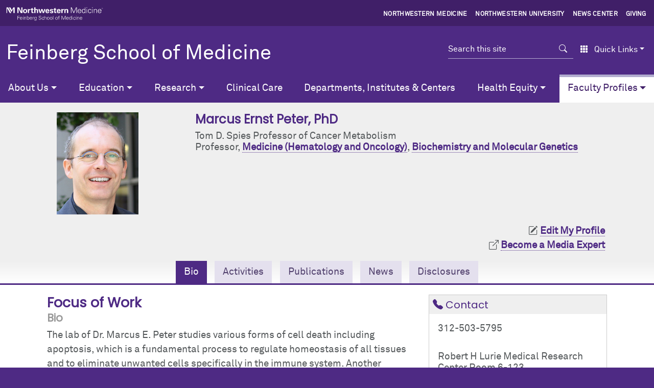

--- FILE ---
content_type: text/html; charset=UTF-8
request_url: https://www.feinberg.northwestern.edu/faculty-profiles/az/profile.html?xid=18809
body_size: 46261
content:
 <!doctype html> <html class="" lang="en">




    <head>
        <meta charset="utf-8"/>
        
<script>(function(w,d,s,l,i){w[l]=w[l]||[];w[l].push({'gtm.start':new Date().getTime(),event:'gtm.js'});var f=d.getElementsByTagName(s)[0],j=d.createElement(s),dl=l!='dataLayer'?'&l='+l:'';j.async=true;j.src='//www.googletagmanager.com/gtm.js?id='+i+dl;f.parentNode.insertBefore(j,f);})(window,document,'script','dataLayer','GTM-W596PF');</script>

        <meta content="width=device-width, initial-scale=1, shrink-to-fit=no" name="viewport"/>
        <meta content="IE=Edge" http-equiv="X-UA-Compatible"/>
        
        
        <meta content="41be6fff816977785ff0fc8502baee88" name="pageID"/>
        <meta content="Faculty Profile" property="og:title"/>
<meta content="" property="og:description"/>
<meta content="Faculty Profile" name="twitter:title"/>
<meta content="" name="twitter:description"/>

        <title>Faculty Profile    Faculty Profiles: Feinberg School of Medicine</title>
        <!-- BEGIN CSS_BASE -->                                            <link crossorigin="anonymous" href="https://cdn.jsdelivr.net/npm/bootstrap@5.2.3/dist/css/bootstrap.min.css" integrity="sha384-rbsA2VBKQhggwzxH7pPCaAqO46MgnOM80zW1RWuH61DGLwZJEdK2Kadq2F9CUG65" rel="stylesheet" type="text/css"/>
                            <link href="https://cdn.jsdelivr.net/npm/bootstrap-icons@1.11.3/font/bootstrap-icons.css" rel="stylesheet" type="text/css"/>
                            <link href="https://fonts.googleapis.com/css?family=Open+Sans:300,400,700" rel="stylesheet" type="text/css"/>
                            <link href="https://fonts.googleapis.com/css?family=Source+Sans+Pro:400" rel="stylesheet" type="text/css"/>
    
<!-- END CSS_BASE -->
        <!-- BEGIN CSS_COMMON --><link href="//deptcommon.fsm.northwestern.edu/_fw/v5/styles/landing-page.css" rel="stylesheet" type="text/css"/>
<link href="//deptcommon.fsm.northwestern.edu/_fw/v5/styles/faculty-profile-page.css" rel="stylesheet" type="text/css"/>
<link href="../styles/style.css" rel="stylesheet" type="text/css"/>
<!-- END CSS_COMMON -->
        <!-- BEGIN CSS_EXTRA -->        <link href="https://www.feinberg.northwestern.edu/scripts/mmenu-js/mmenu.css" rel="stylesheet" type="text/css"/>
          <link href="https://www.feinberg.northwestern.edu/styles/main-style.css" rel="stylesheet" type="text/css"/>
  <!-- END CSS_EXTRA -->
        <!-- BEGIN CSS_LOCAL -->        <link href="//deptcommon.fsm.northwestern.edu/_fw/styles/smoothness/v1.21.1/jquery-ui.min.css" rel="stylesheet" type="text/css"/>
          <link href="//deptcommon.fsm.northwestern.edu/_fw/styles/smoothness/v1.21.1/theme.css" rel="stylesheet" type="text/css"/>
  <!-- END CSS_LOCAL -->
        
 
<link rel='canonical' href='https://www.feinberg.northwestern.edu/faculty-profiles/az/profile.html?xid=18809'/>

<!-- START Favicon -->
<link href="//www.feinberg.northwestern.edu/favicons/apple-icon-57x57.png" rel="apple-touch-icon" sizes="57x57"/> 
<link href="//www.feinberg.northwestern.edu/favicons/apple-icon-60x60.png" rel="apple-touch-icon" sizes="60x60"/> 
<link href="//www.feinberg.northwestern.edu/favicons/apple-icon-72x72.png" rel="apple-touch-icon" sizes="72x72"/> 
<link href="//www.feinberg.northwestern.edu/favicons/apple-icon-76x76.png" rel="apple-touch-icon" sizes="76x76"/> 
<link href="//www.feinberg.northwestern.edu/favicons/apple-icon-114x114.png" rel="apple-touch-icon" sizes="114x114"/> 
<link href="//www.feinberg.northwestern.edu/favicons/apple-icon-120x120.png" rel="apple-touch-icon" sizes="120x120"/> 
<link href="//www.feinberg.northwestern.edu/favicons/apple-icon-144x144.png" rel="apple-touch-icon" sizes="144x144"/> 
<link href="//www.feinberg.northwestern.edu/favicons/apple-icon-152x152.png" rel="apple-touch-icon" sizes="152x152"/> 
<link href="//www.feinberg.northwestern.edu/favicons/apple-icon-180x180.png" rel="apple-touch-icon" sizes="180x180"/> 
<link href="//www.feinberg.northwestern.edu/favicons/favicon-32x32.png" rel="icon" sizes="32x32" type="image/png"/> 
<link href="//www.feinberg.northwestern.edu/favicons/android-icon-192x192.png" rel="icon" sizes="192x192" type="image/png"/> 
<link href="//www.feinberg.northwestern.edu/favicons/favicon-96x96.png" rel="icon" sizes="96x96" type="image/png"/> 
<link href="//www.feinberg.northwestern.edu/favicons/favicon-16x16.png" rel="icon" sizes="16x16" type="image/png"/> 
<link href="//www.feinberg.northwestern.edu/favicons/manifest.json" rel="manifest"/> 
<meta content="#61458c" name="msapplication-TileColor"/> 
<meta content="//www.feinberg.northwestern.edu/favicons/ms-icon-144x144.png" name="msapplication-TileImage"/> 
<meta content="#61468b" name="theme-color"/>
<!-- END Favicon -->


<!-- BEGIN AIMXR CODE SNIPPET -->

<script>
(function(w,d,s,m,n,t){
    w[m]=w[m]||{init:function(){(w[m].q=w[m].q||[]).push(arguments);},ready:function(c){if('function'!=typeof c){return;}(w[m].c=w[m].c||[]).push(c);c=w[m].c;
    n.onload=n.onreadystatechange=function(){if(!n.readyState||/loaded|complete/.test(n.readyState)){n.onload=n.onreadystatechange=null;
    if(t.parentNode&&n.parentNode){t.parentNode.removeChild(n);}while(c.length){(c.shift())();}}};}},w[m].d=1*new Date();n=d.createElement(s);t=d.getElementsByTagName(s)[0];
    n.async=1;n.src='https://www.medtargetsystem.com/javascript/beacon.js?'+
    Date.now().toString();n.setAttribute("data-aim",m);t.parentNode.insertBefore(n,t);
})(window,document,'script','AIM_203');
AIM_203.init('203-8818-D3E2C6BF');

AIM_203.ready(function(){
    AIM_203.ondetect(function(json){
        console.log('AIM_203.ondetect:', json);
    });
});
</script>


    </head>
    <body id="top">
      
<noscript><iframe src="//www.googletagmanager.com/ns.html?id=GTM-W596PF" height="0" width="0" style="display:none;visibility:hidden"></iframe></noscript>

      <div id="page">
        <a class="visually-hidden" href="#main-content">Skip to main content</a>
        <header class="bg-fsm pe-3 pe-lg-0 align-items-start justify-content-between d-flex" id="header">
            <div class="headerWrapper col-11 col-lg-12">
                
                
<div class="">
    <div class="top-header">
        <div class="navbar-brand d-none d-lg-block pt-lg-3 max-w-1440" id="globalLinks">
<div class="container"><a data-ga-region="banner-link-NMlogo-FSM" href="https://www.feinberg.northwestern.edu" id="FSMLogo" onclick="dataLayer.push({'event':'banner-link', 'linkURL':'www.feinberg.northwestern.edu'});"> <img alt="Feinberg School of Medicine" src="https://deptcommon.fsm.northwestern.edu/_fw/v4.0/images/Feinberg-linear-white-240.svg"/> </a>
<div class="otherLinks"><a data-ga-region="banner-link-NM" href="https://www.nm.org" onclick="dataLayer.push({'event':'banner-link', 'linkURL':'www.nm.org'});">Northwestern Medicine</a> <a data-ga-region="banner-link-NU" href="https://www.northwestern.edu" onclick="dataLayer.push({'event':'banner-link', 'linkURL':'northwestern.edu'});">Northwestern University</a> <a data-ga-region="banner-link-News-Center" href="https://news.feinberg.northwestern.edu" onclick="ga('send', 'event', 'banner-link', 'Click', 'news-center');">News Center</a> <a data-ga-region="banner-link-Giving" href="https://www.feinberg.northwestern.edu/giving/index.html" onclick="ga('send', 'event', 'banner-link', 'Click', 'giving');">Giving</a></div>
</div>
</div>    
    </div>
    <div class="max-w-1440 position-relative row align-items-center">
        <div aria-level="1" class="container col-lg-7 col-xl-8" id="siteTitle" role="heading">
    		        <a class="w-100" data-ga-region="siteTitle" href="https://www.feinberg.northwestern.edu"><div class="d-lg-none d-block small" id="nuText">Northwestern University</div> Feinberg School of Medicine</a>
    	</div>
    	<div class="col-lg-5 col-xl-4 row">
    	    <form action="https://search.feinberg.northwestern.edu/search.php" class="form-inline siteSearch d-none d-lg-block col-lg-8" method="GET">
                <div class="input-group search-wrapper">
                    <input aria-label="Search this site" class="form-control p-0" id="q" name="q" placeholder="Search this site" type="search"/>
                    <div class="input-group-text search-btn border-0 p-0">
                        <button class="btn btn-secondary border-0 bg-transparent text-white" type="submit"><i class="bi bi-search"></i><span class="visually-hidden">Search</span></button>
                    </div>
                </div>
                <input id="filter" name="as_sitesearch" type="hidden" value="https://www.feinberg.northwestern.edu"/>
            </form>
                        
            <div class="quickLinksWrapper d-none d-lg-flex col-lg-2">
    <div class="dropdown">
        <button aria-expanded="false" class="btn background-purple-700 dropdown-toggle" data-bs-toggle="dropdown" id="quickLinksButton" type="button"><i class="bi bi-grid-3x3-gap-fill my-2 me-2"> </i>Quick Links</button>
        <ul aria-labelledby="quickLinksButton" class="dropdown-menu">
<li><a class="dropdown-item" data-ga-region="quick-links" href="https://www.feinberg.northwestern.edu/fao/">Faculty Affairs</a></li>
<li><a class="dropdown-item" data-ga-region="quick-links" href="https://www.feinberg.northwestern.edu/faculty-launchpad/">Faculty Launchpad</a></li>
<li><a class="dropdown-item" data-ga-region="quick-links" href="https://www.feinberg.northwestern.edu/finance/">Finance and Administration</a></li>
<li><a class="dropdown-item" data-ga-region="quick-links" href="https://galter.northwestern.edu/">Library</a></li>
<li><a class="dropdown-item" data-ga-region="quick-links" href="https://www.feinberg.northwestern.edu/policies/index.html">Policies</a></li>
<li><a class="dropdown-item" data-ga-region="quick-links" href="https://www.feinberg.northwestern.edu/sites/staff-engagement/">Staff Engagement</a></li>
        </ul>
    </div>
</div>
                	</div>
    </div>
</div>
 <!-- block would have an wysiwyg editor and dept-info block -->
            </div>
            <mm-burger class="mt-3" ease="elastic" fx="collapse" menu="mmenu" role="button" tabindex="0" title="Open the menu"> </mm-burger>
        </header>
        <!-- BEGIN TOP-NAV REGION -->


         <nav aria-label="main navigation menu" class="navbar navbar-expand-lg navbar-dark max-w-1440 px-lg-0 sticky-lg-top" role="navigation">
        <button aria-controls="navbarTopNav" aria-expanded="false" aria-label="Toggle navigation" class="navbar-toggler lines-button x" data-bs-target="#navbarTopNav" data-bs-toggle="collapse" type="button">
            <span class="lines"> </span>
        </button>
        <div class="collapse navbar-collapse pt-3 pt-lg-0 max-w-1440" id="navbarTopNav">
            <ul class="navbar-nav mr-auto w-100  justify-content-between">
                                          
                                                                                            <li class="nav-item dropdown">
                <a aria-expanded="false" aria-haspopup="true" class="nav-link px-3 px-lg-2 px-xl-3 dropdown-toggle" data-bs-toggle="dropdown" href="#" id="aboutusDropdown" role="button">About Us</a>                 <ul aria-labelledby="aboutusDropdown" class="dropdown-menu single">                    
                                        <li><a class="dropdown-item" data-ga-region="top-nav" href="https://www.feinberg.northwestern.edu/about/index.html">About Us Overview</a></li>
                                                                                                                                    <li><a class="dropdown-item " data-ga-region="top-nav" href="https://www.feinberg.northwestern.edu/about/dean/index.html">Dean's Administration</a></li>                                                                                                    <li><a class="dropdown-item " data-ga-region="top-nav" href="https://www.feinberg.northwestern.edu/about/notable/index.html">Notable Faculty &amp; Alumni</a></li>                                                                                                    <li><a class="dropdown-item " data-ga-region="top-nav" href="https://www.feinberg.northwestern.edu/about/history/index.html">Our History</a></li>                                                                                                    <li><a class="dropdown-item " data-ga-region="top-nav" href="https://www.feinberg.northwestern.edu/about/facts/index.html">Facts &amp; Figures</a></li>                                                        <li><a class="dropdown-item external-link" data-ga-region="top-nav" href="https://www.feinberg.northwestern.edu/sites/community-engagement/">Community Engagement</a></li>                                                                                                    <li><a class="dropdown-item " data-ga-region="top-nav" href="https://www.feinberg.northwestern.edu/about/prizes.html">Prizes</a></li>                                                                                                    <li><a class="dropdown-item " data-ga-region="top-nav" href="https://www.feinberg.northwestern.edu/about/events.html">Events</a></li>                                                                                                    <li><a class="dropdown-item " data-ga-region="top-nav" href="https://www.feinberg.northwestern.edu/about/contact-us/index.html">Contact Us</a></li>                            </ul>
            </li>
                
                                                                                            <li class="nav-item dropdown">
                <a aria-expanded="false" aria-haspopup="true" class="nav-link px-3 px-lg-2 px-xl-3 dropdown-toggle" data-bs-toggle="dropdown" href="#" id="educationDropdown" role="button">Education</a>                 <ul aria-labelledby="educationDropdown" class="dropdown-menu single">                    
                                        <li><a class="dropdown-item" data-ga-region="top-nav" href="https://www.feinberg.northwestern.edu/education.html">Education Overview</a></li>
                                                                                        <li><a class="dropdown-item external-link" data-ga-region="top-nav" href="https://www.feinberg.northwestern.edu/admissions/index.html">MD Admissions</a></li>                                                        <li><a class="dropdown-item external-link" data-ga-region="top-nav" href="https://www.feinberg.northwestern.edu/md-education/index.html">MD Program</a></li>                                                                                                    <li><a class="dropdown-item " data-ga-region="top-nav" href="https://www.feinberg.northwestern.edu/education-directory.html">Search All Programs</a></li>                            </ul>
            </li>
                
                                                                                            <li class="nav-item dropdown">
                <a aria-expanded="false" aria-haspopup="true" class="nav-link px-3 px-lg-2 px-xl-3 dropdown-toggle" data-bs-toggle="dropdown" href="#" id="researchDropdown" role="button">Research</a>                 <ul aria-labelledby="researchDropdown" class="dropdown-menu single">                    
                                        <li><a class="dropdown-item" data-ga-region="top-nav" href="https://www.feinberg.northwestern.edu/research/index.html">Research Overview</a></li>
                                                                                                                                    <li><a class="dropdown-item " data-ga-region="top-nav" href="https://www.feinberg.northwestern.edu/research/about/index.html">About Us</a></li>                                                                                                    <li><a class="dropdown-item " data-ga-region="top-nav" href="https://www.feinberg.northwestern.edu/research/clinical-trials/index.html">Clinical Trials</a></li>                                                                                                    <li><a class="dropdown-item " data-ga-region="top-nav" href="https://www.feinberg.northwestern.edu/research/publications/index.html">Publications</a></li>                                                                                                    <li><a class="dropdown-item " data-ga-region="top-nav" href="https://www.feinberg.northwestern.edu/research/training/index.html">Training</a></li>                                                                                                    <li><a class="dropdown-item " data-ga-region="top-nav" href="https://www.feinberg.northwestern.edu/research/cores/index.html">Cores</a></li>                                                                                                    <li><a class="dropdown-item " data-ga-region="top-nav" href="https://www.feinberg.northwestern.edu/research/events/index.html">Events</a></li>                                                                                                    <li><a class="dropdown-item " data-ga-region="top-nav" href="https://www.feinberg.northwestern.edu/research/podcast/index.html">Podcast</a></li>                                                                                                    <li><a class="dropdown-item " data-ga-region="top-nav" href="https://www.feinberg.northwestern.edu/research/research-tools/index.html">Research Tools</a></li>                            </ul>
            </li>
                
                                                                    <li class="nav-item "><a class="nav-link px-3 px-lg-2 px-xl-3" data-ga-region="top-nav" href="https://www.feinberg.northwestern.edu/clinical-care.html">Clinical Care</a></li>                
                                                                    <li class="nav-item "><a class="nav-link px-3 px-lg-2 px-xl-3" data-ga-region="top-nav" href="https://www.feinberg.northwestern.edu/depts.html">Departments, Institutes &amp; Centers</a></li>                
                                                                                            <li class="nav-item dropdown">
                <a aria-expanded="false" aria-haspopup="true" class="nav-link px-3 px-lg-2 px-xl-3 dropdown-toggle" data-bs-toggle="dropdown" href="#" id="healthequityDropdown" role="button">Health Equity</a>                 <ul aria-labelledby="healthequityDropdown" class="dropdown-menu single">                    
                                        <li><a class="dropdown-item" data-ga-region="top-nav" href="https://www.feinberg.northwestern.edu/health-equity/index.html">Health Equity Overview</a></li>
                                                                                                                                    <li><a class="dropdown-item " data-ga-region="top-nav" href="https://www.feinberg.northwestern.edu/health-equity/about/index.html">About Health Equity</a></li>                                                                                                    <li><a class="dropdown-item " data-ga-region="top-nav" href="https://www.feinberg.northwestern.edu/health-equity/resources-training/index.html">Resources &amp; Training</a></li>                                                                                                    <li><a class="dropdown-item " data-ga-region="top-nav" href="https://www.feinberg.northwestern.edu/health-equity/programs/index.html">Programs</a></li>                                                                                                    <li><a class="dropdown-item " data-ga-region="top-nav" href="https://www.feinberg.northwestern.edu/health-equity/events/index.html">Health Equity Events</a></li>                                                                                                    <li><a class="dropdown-item " data-ga-region="top-nav" href="https://www.feinberg.northwestern.edu/health-equity/contact-us/index.html">Contact Us</a></li>                            </ul>
            </li>
                
                                                                                             <li class="nav-item dropdown">
                <a aria-expanded="false" aria-haspopup="true" class="nav-link px-3 px-lg-2 px-xl-3 dropdown-toggle" data-bs-toggle="dropdown" data-status="current" href="#" id="facultyprofilesDropdown" role="button">Faculty Profiles</a>                 <ul aria-labelledby="facultyprofilesDropdown" class="dropdown-menu single">                    
                                        <li><a class="dropdown-item" data-ga-region="top-nav" href="../index.html">Faculty Profiles Overview</a></li>
                                                                                                                                    <li><a class="dropdown-item " data-ga-region="top-nav" href="../about/index.html">About Profiles</a></li>                                                                                                    <li><a class="dropdown-item " data-ga-region="top-nav" href="index.html">Alphabetical Listing</a></li>                                                                                                    <li><a class="dropdown-item " data-ga-region="top-nav" href="../depts.html">Faculty by Department</a></li>                                                        <li><a class="dropdown-item external-link" data-ga-region="top-nav" href="https://www.feinberg.northwestern.edu/fao/index.html">Faculty Affairs Office</a></li>                            </ul>
            </li>
                        </ul>
        </div>
    </nav>



<!-- END TOP-NAV REGION -->
        <main class="landing-page" id="main-content">
            
            
            
            <section id="main-content" class="order-1 order-md-4"> <div id="profileWrapper" class="content">
<div class="masthead-container"><div class="mhc-wrapper">
<div class="addthis_inline_share_toolbox float-right"></div>
<div class="masthead-wrapper row">
<div class="facImgWrapper col-sm-4 col-md-3"><img src="https://deptcommon.fsm.northwestern.edu/profile-images/18809.png" alt="Marcus Ernst Peter"></div>
<section id="titlesRanks" class="pt-3 pt-sm-0 col-sm-8 col-md-9"><h1>Marcus Ernst Peter<span id="suffix"></span>
</h1>
<p class="namedProfessorship">Tom D. Spies Professor of Cancer Metabolism</p>
<p>Professor, <a href="https://www.medicine.northwestern.edu/divisions/hematology-oncology/index.html">Medicine (Hematology and Oncology)</a>, <a href="https://www.feinberg.northwestern.edu/sites/biochem/index.html">Biochemistry and Molecular Genetics</a></p></section>
</div>
<div class="editProfile"><div class="fltrt">
<i class="bi bi-pencil-square" aria-hidden="true"></i> <a href="https://iam-api.interfolio.com/users/sso_redirect?tenant_id=29056&amp;redirect_url=https://home.interfolio.com/29056">Edit My Profile</a><br><i class="bi bi-box-arrow-up-right" aria-hidden="true"> </i><a href="https://news.northwestern.edu/for-journalists/become-a-faculty-expert/">Become a Media Expert</a>
</div></div>
</div></div>
<div class="tab-container">
<nav><div id="tabs" role="tablist" class="nav nav-pills justify-content-center">
<a class="nav-item nav-link active" aria-controls="tab-panel1" aria-selected="false" href="#tab-panel1" id="tab1" data-bs-toggle="tab" role="tab">Bio</a><a class="nav-item nav-link" aria-controls="tab-panel-publications" aria-selected="false" href="#tab-panel-publications" id="tab-publications" data-bs-toggle="tab" role="tab">Publications</a><a class="nav-item nav-link" aria-controls="tab-panel-disclosures" aria-selected="false" href="#tab-panel-disclosures" id="tab-disclosures" data-bs-toggle="tab" role="tab">Disclosures</a>
</div></nav><div id="tab-content" class="tab-content">
<div aria-labelledby="tab1" id="tab-panel1" role="tabpanel" class="tab-pane fade show active"><div class="row">
<div class="panelContentMain col-lg-8"></div>
<div class="panelContentSide col-lg-4">
<div id="panelF180"></div>
<div class="box">
<h2>
<i class="bi bi-link-45deg" aria-hidden="true"></i> Links</h2>
<ul><li><a href="http://labs.feinberg.northwestern.edu/peter/">Peter Lab</a></li></ul>
</div>
<div class="box">
<h2>
<i class="fbi bi-bank" aria-hidden="true"></i> Institutes &amp; Centers</h2>
<ul>
<li><a href="https://www.cancer.northwestern.edu/index.html">Robert H. Lurie Comprehensive Cancer Center</a></li>
<li><a href="https://www.skinresearch.northwestern.edu/index.html">Skin Biology and Diseases Resource-Based Center</a></li>
</ul>
</div>
</div>
</div></div>
<div aria-labelledby="tab-publications" id="tab-panel-publications" role="tabpanel" class="tab-pane fade"><div id="publications"> </div></div>
<div aria-labelledby="tab-disclosures" id="tab-panel-disclosures" role="tabpanel" class="tab-pane fade"><div id="disclosures"> </div></div>
</div>
</div>
</div>
</section>            
            
            <div class="smooth-scroll" id="btnTop" style="display: none;">
                <a class="btn-floating bg-fsm" href="#"><i class="bi bi-arrow-up"></i>Back to top</a>
            </div>
        </main>
        <!-- BEGIN ABOVE-FOOTER -->
<!-- END ABOVE-FOOTER --> 
        <!-- Footer -->
            
            <!-- BEGIN BRAND-FOOTER -->

     <footer class="fsmFooter p-0 p-lg-3">
    <div class="footerWrapper max-w-1440 p-0">
        <div class="row">
                        <div class="d-none d-lg-block col-lg-3 position-relative">
                <div class="d-flex overflow-hidden">
                    <img alt="Simpson Querrey Biomedical Research Center" class="footer-promo-image" src="https://deptcommon.fsm.northwestern.edu/_fw/v5/images/sqbrc-footer-320.png"/> 
                </div>
            </div>
            <div class="col-lg-9 mx-lg-auto mt-3 p-0" id="footerMisc">
                <div class="row">
                    <div class="col-md-6 col-lg-7 ps-3">
                                                <a href="https://www.feinberg.northwestern.edu" id="footer-main-home-link"><span class="d-block d-lg-inline">Northwestern University</span> <span class="d-block d-lg-inline">Feinberg School of Medicine</span></a>
                                                                                        <div class="address pt-1 ms-3 ms-lg-0">
                <p>                        <i class="ms-n3 bi bi-geo-alt-fill float-start d-lg-none"></i> <span class="d-block d-lg-none">Arthur J. Rubloff Building</span><span class="d-block d-lg-none">420 E. Superior St.</span><span class="d-block d-lg-none">Chicago, IL 60611</span> <span class="d-none d-lg-block">Arthur J. Rubloff Building, 420 E. Superior St. Chicago, IL 60611</span>
 </p> 
                <div class="d-lg-inline mb-3"><a class="external-link" data-ga-region="footer" href="https://maps.northwestern.edu/chicago">Chicago Campus Map</a></div>
                <div class="d-lg-inline ms-lg-3 mb-3"><span><i aria-hidden="true" class="ms-n3 bi bi-telephone"> </i> <a href="tel:+13125038194">312-503-8194</a></span>
                  </div>
                                <div class="d-lg-inline ms-lg-3 mb-3"><i class="ms-n3 bi bi-send ms-3"></i> <a data-ga-region="footer" href="mailto:medcommunications@northwestern.edu">Email Us</a>
 </div>
            </div>
                                 </div>
                    <div class="col-md-6 col-lg-5 px-3 px-md-0 footer-content connect">
                        <p>Feinberg Social Media</p>
                        <ul>
                            <li class="facebook"><a href="https://www.facebook.com/NorthwesternFeinberg/">Facebook</a></li>                                <li class="x"><a href="https://twitter.com/NUFeinbergMed">Twitter</a></li>                                <li class="linkedin"><a href="https://www.linkedin.com/company/524724">LinkedIn</a></li>                                <li class="youtube"><a href="https://www.youtube.com/user/NUFeinbergMed">YouTube</a></li>                                <li class="instagram"><a href="https://www.instagram.com/nufeinbergmed/">Instagram</a></li>                                <li class="rss"><a href="https://itunes.apple.com/us/podcast/breakthroughs/id1353116119">Podcast</a></li>     </ul>
                    </div>
                </div>
                <div class="nuFooter ps-3"><div class="footer-logo">
    <a href="https://www.northwestern.edu/" title="Northwestern University Home">
        <span class="visually-hidden">Northwestern University Home</span>
    </a>
</div>
<div class="nu-links d-flex d-lg-block justify-content-between flex-wrap">
    <span class="me-lg-3 d-none d-lg-inline">© 2026 Northwestern University</span>
<a class="col-6 d-lg-inline me-lg-3 mb-3 mb-lg-0" data-ga-region="footer" href="https://www.northwestern.edu/contact.html">Contact Northwestern University</a>
<a class="col-6 d-lg-inline me-lg-3 mb-3 mb-lg-0" data-ga-region="footer" href="https://www.northwestern.edu/hr/careers/">Careers</a>
<a class="col-6 d-lg-inline me-lg-3 mb-3 mb-lg-0" data-ga-region="footer" href="https://www.northwestern.edu/disclaimer.html">Disclaimer</a>
<a class="col-6 d-lg-inline me-lg-3 mb-3 mb-lg-0" data-ga-region="footer" href="https://www.northwestern.edu/privacy/">Privacy Statement</a>
<a class="col-6 d-lg-inline me-lg-3 mb-3 mb-lg-0" data-ga-region="footer" href="https://www.northwestern.edu/emergency/index.html">Campus Emergency Information</a>
<a class="col-6 d-lg-inline me-lg-3 mb-3 mb-lg-0" data-ga-region="footer" href="https://www.northwestern.edu/policy-statements/index.html">University Policies</a>
<a class="col-6 d-lg-inline me-lg-3 mb-3 mb-lg-0" data-ga-region="footer" href="https://www.feinberg.northwestern.edu/about/contact-us/report-concern.html">Report a Concern</a>
    <span class="d-block col-6 d-lg-none">© 2026 Northwestern University</span>
</div>
</div>
            </div>
                    </div>
    </div>
</footer>
<!-- END BRAND-FOOTER --> 
        <!-- Footer -->
        </div>
        <!-- Mobile Menu -->
            <!-- BEGIN MOBILE-MENU REGION -->

 
        <nav id="mmenu">
        <ul>
                                                                                                                        <li>
                <span>About Us</span>                 <ul>                    
                                        <li><a class="dropdown-item" data-ga-region="mobile-nav" href="https://www.feinberg.northwestern.edu/about/index.html">About Us Overview</a></li>
                                                                                                                                    <li><a class="dropdown-item " data-ga-region="mobile-nav" href="https://www.feinberg.northwestern.edu/about/dean/index.html">Dean's Administration</a></li>                                                                                                    <li><a class="dropdown-item " data-ga-region="mobile-nav" href="https://www.feinberg.northwestern.edu/about/notable/index.html">Notable Faculty &amp; Alumni</a></li>                                                                                                    <li><a class="dropdown-item " data-ga-region="mobile-nav" href="https://www.feinberg.northwestern.edu/about/history/index.html">Our History</a></li>                                                                                                    <li><a class="dropdown-item " data-ga-region="mobile-nav" href="https://www.feinberg.northwestern.edu/about/facts/index.html">Facts &amp; Figures</a></li>                                                        <li><a class="dropdown-item external-link" data-ga-region="mobile-nav" href="https://www.feinberg.northwestern.edu/sites/community-engagement/">Community Engagement</a></li>                                                                                                    <li><a class="dropdown-item " data-ga-region="mobile-nav" href="https://www.feinberg.northwestern.edu/about/prizes.html">Prizes</a></li>                                                                                                    <li><a class="dropdown-item " data-ga-region="mobile-nav" href="https://www.feinberg.northwestern.edu/about/events.html">Events</a></li>                                                                                                    <li><a class="dropdown-item " data-ga-region="mobile-nav" href="https://www.feinberg.northwestern.edu/about/contact-us/index.html">Contact Us</a></li>                            </ul>
            </li>
                                                                                                    <li>
                <span>Education</span>                 <ul>                    
                                        <li><a class="dropdown-item" data-ga-region="mobile-nav" href="https://www.feinberg.northwestern.edu/education.html">Education Overview</a></li>
                                                                                        <li><a class="dropdown-item external-link" data-ga-region="mobile-nav" href="https://www.feinberg.northwestern.edu/admissions/index.html">MD Admissions</a></li>                                                        <li><a class="dropdown-item external-link" data-ga-region="mobile-nav" href="https://www.feinberg.northwestern.edu/md-education/index.html">MD Program</a></li>                                                                                                    <li><a class="dropdown-item " data-ga-region="mobile-nav" href="https://www.feinberg.northwestern.edu/education-directory.html">Search All Programs</a></li>                            </ul>
            </li>
                                                                                                    <li>
                <span>Research</span>                 <ul>                    
                                        <li><a class="dropdown-item" data-ga-region="mobile-nav" href="https://www.feinberg.northwestern.edu/research/index.html">Research Overview</a></li>
                                                                                                                                    <li><a class="dropdown-item " data-ga-region="mobile-nav" href="https://www.feinberg.northwestern.edu/research/about/index.html">About Us</a></li>                                                                                                    <li><a class="dropdown-item " data-ga-region="mobile-nav" href="https://www.feinberg.northwestern.edu/research/clinical-trials/index.html">Clinical Trials</a></li>                                                                                                    <li><a class="dropdown-item " data-ga-region="mobile-nav" href="https://www.feinberg.northwestern.edu/research/publications/index.html">Publications</a></li>                                                                                                    <li><a class="dropdown-item " data-ga-region="mobile-nav" href="https://www.feinberg.northwestern.edu/research/training/index.html">Training</a></li>                                                                                                    <li><a class="dropdown-item " data-ga-region="mobile-nav" href="https://www.feinberg.northwestern.edu/research/cores/index.html">Cores</a></li>                                                                                                    <li><a class="dropdown-item " data-ga-region="mobile-nav" href="https://www.feinberg.northwestern.edu/research/events/index.html">Events</a></li>                                                                                                    <li><a class="dropdown-item " data-ga-region="mobile-nav" href="https://www.feinberg.northwestern.edu/research/podcast/index.html">Podcast</a></li>                                                                                                    <li><a class="dropdown-item " data-ga-region="mobile-nav" href="https://www.feinberg.northwestern.edu/research/research-tools/index.html">Research Tools</a></li>                            </ul>
            </li>
                                                                            <li><a data-ga-region="mobile-nav" href="https://www.feinberg.northwestern.edu/clinical-care.html">Clinical Care</a></li>                                                                            <li><a data-ga-region="mobile-nav" href="https://www.feinberg.northwestern.edu/depts.html">Departments, Institutes &amp; Centers</a></li>                                                                                                    <li>
                <span>Health Equity</span>                 <ul>                    
                                        <li><a class="dropdown-item" data-ga-region="mobile-nav" href="https://www.feinberg.northwestern.edu/health-equity/index.html">Health Equity Overview</a></li>
                                                                                                                                    <li><a class="dropdown-item " data-ga-region="mobile-nav" href="https://www.feinberg.northwestern.edu/health-equity/about/index.html">About Health Equity</a></li>                                                                                                    <li><a class="dropdown-item " data-ga-region="mobile-nav" href="https://www.feinberg.northwestern.edu/health-equity/resources-training/index.html">Resources &amp; Training</a></li>                                                                                                    <li><a class="dropdown-item " data-ga-region="mobile-nav" href="https://www.feinberg.northwestern.edu/health-equity/programs/index.html">Programs</a></li>                                                                                                    <li><a class="dropdown-item " data-ga-region="mobile-nav" href="https://www.feinberg.northwestern.edu/health-equity/events/index.html">Health Equity Events</a></li>                                                                                                    <li><a class="dropdown-item " data-ga-region="mobile-nav" href="https://www.feinberg.northwestern.edu/health-equity/contact-us/index.html">Contact Us</a></li>                            </ul>
            </li>
                                                                                                     <li class="Selected">
                <span>Faculty Profiles</span>                 <ul>                    
                                        <li><a class="dropdown-item" data-ga-region="mobile-nav" href="../index.html">Faculty Profiles Overview</a></li>
                                                                                                                                    <li><a class="dropdown-item " data-ga-region="mobile-nav" href="../about/index.html">About Profiles</a></li>                                                                                                    <li><a class="dropdown-item " data-ga-region="mobile-nav" href="index.html">Alphabetical Listing</a></li>                                                                                                    <li><a class="dropdown-item " data-ga-region="mobile-nav" href="../depts.html">Faculty by Department</a></li>                                                        <li><a class="dropdown-item external-link" data-ga-region="mobile-nav" href="https://www.feinberg.northwestern.edu/fao/index.html">Faculty Affairs Office</a></li>                            </ul>
            </li>
                                    
            <!-- Mobile Quick Links -->
<li class="divider mm-listitem">Quick Links</li>
<li class="quick-link"><a data-ga-region="quick-links" href="https://www.feinberg.northwestern.edu/fao/">Faculty Affairs</a></li>
<li class="quick-link"><a data-ga-region="quick-links" href="https://www.feinberg.northwestern.edu/faculty-launchpad/">Faculty Launchpad</a></li>
<li class="quick-link"><a data-ga-region="quick-links" href="https://www.feinberg.northwestern.edu/finance/">Finance and Administration</a></li>
<li class="quick-link"><a data-ga-region="quick-links" href="https://galter.northwestern.edu/">Library</a></li>
<li class="quick-link"><a data-ga-region="quick-links" href="https://www.feinberg.northwestern.edu/policies/index.html">Policies</a></li>
<li class="quick-link"><a data-ga-region="quick-links" href="https://www.feinberg.northwestern.edu/sites/staff-engagement/">Staff Engagement</a></li>
                                     <!-- Mobile Extra Links -->
<li class="bg-fsm text-white smaller-uppercase"><a data-ga-region="extra-inks" href="https://www.northwestern.edu/">Northwestern University</a></li>
<li class="bg-fsm text-white smaller-uppercase"><a data-ga-region="extra-inks" href="https://www.nm.org/">Northwestern Medicine</a></li>
<li class="bg-fsm text-white smaller-uppercase"><a data-ga-region="extra-inks" href="https://news.feinberg.northwestern.edu/">News Center</a></li>
<li class="bg-fsm text-white smaller-uppercase"><a data-ga-region="extra-inks" href="https://www.feinberg.northwestern.edu/giving/">Giving</a></li>
                     </ul>
    </nav>
<!-- END MOBILE-MENU REGION -->
        <!-- Mobile Menu -->
        <!-- BEGIN JS_COMMON -->
        <script crossorigin="anonymous" integrity="sha256-oP6HI9z1XaZNBrJURtCoUT5SUnxFr8s3BzRl+cbzUq8=" src="https://code.jquery.com/jquery-3.6.4.min.js" type="text/javascript"></script>
          <script crossorigin="anonymous" integrity="sha384-kenU1KFdBIe4zVF0s0G1M5b4hcpxyD9F7jL+jjXkk+Q2h455rYXK/7HAuoJl+0I4" src="https://cdn.jsdelivr.net/npm/bootstrap@5.2.3/dist/js/bootstrap.bundle.min.js" type="text/javascript"></script>
          <script crossorigin="anonymous" integrity="sha384-UO2eT0CpHqdSJQ6hJty5KVphtPhzWj9WO1clHTMGa3JDZwrnQq4sF86dIHNDz0W1" src="https://cdnjs.cloudflare.com/ajax/libs/popper.js/1.14.7/umd/popper.min.js" type="text/javascript"></script>
              <script src="//cdn.jsdelivr.net/npm/slick-carousel@1.8.1/slick/slick.min.js" type="text/javascript"></script>
                      <script src="//deptcommon.fsm.northwestern.edu/_fw/v5/scripts/common.js?v1768325313681" type="text/javascript"></script>
                  <script src="//deptcommon.fsm.northwestern.edu/_fw/v5/scripts/profile.js" type="text/javascript"></script>
                    <script src="https://common.gmc-cloud.net/mburger.js" type="module"></script>
      <script src="https://www.feinberg.northwestern.edu/scripts/mmenu-js/mmenu.js" type="text/javascript"></script>
                  <script src="https://www.feinberg.northwestern.edu/scripts/home.js" type="text/javascript"></script>
   


            <!-- END JS_COMMON -->
        <!-- BEGIN JS_EXTRA --><script src="https://code.jquery.com/ui/1.12.1/jquery-ui.js" type="text/javascript"></script>
<script src="../scripts/fsm.autocomplete.js" type="text/javascript"></script><!-- END JS_EXTRA -->
        <!-- BEGIN JS_EXTRA2 --><!-- END JS_EXTRA2 -->
        
        
        	<script>
		 var _pubCnt = 188; 
		$(document).ready(function(){
            
                        $.getJSON('proxy.php?type=f180&param=1072982', function(jd) {
                $('#suffix').html(jd.suffix);
                if (jd.pronouns) { $('#titlesRanks').append('<div class="pronouns font-italic">Pronouns: ' + jd.pronouns +'</div>');}
                $('.panelContentMain').html(jd.panelContentMain);
                $('#panelF180').html(jd.panelContentSide);
                if (jd.panelContentMainActivityTab) {
                    var _d = $("#tabs a#tab1");
                    _d.after('<a aria-controls="tab-panel-activities" aria-selected="false" href="#tab-panel-activities" id="tab-activities" data-bs-toggle="tab" role="tab" class="nav-item nav-link">Activities</a>');
                    var _dPanel = $("#tab-panel1");
                    _dPanel.after('<div aria-labelledby="tab-activities" id="tab-panel-activities" role="tabpanel" class="tab-pane fade"><div id="activities"></div></div>');
                    $('#activities').html(jd.panelContentMainActivityTab);
                    $(".activityList").each(function(){
                        $(this).find("li:not(:last-child)").filter(function(index){
                            return index > 9;
                        }).addClass('overlimit collapse')
                    });
                    $(".toggleOverLimit").on('click', function(e){
                        e.preventDefault();
                        $(this).parents(".activityList").find(".overlimit").toggleClass('collapse');
                        if('Show more' == $(this).html()) 
                            $(this).html("Show fewer");
                        else
                            $(this).html("Show more");
                    });
                }
                                $('.brief .shortText a').on('click', function(e){
                    e.preventDefault();
                    if ($(this).attr('class') == 'toggle') {
                    $(this).parents('.shortText').toggleClass('hide show');
                    $(this).parents('.shortText').next('.fullText').toggleClass('hide show');
                    }
                });
                $('.brief .fullText a').on('click', function(e){
                    e.preventDefault();
                    if ($(this).attr('class') == 'toggle') {
                    $(this).parents('.fullText').toggleClass('hide show');
                    $(this).parents('.fullText').prev('.shortText').toggleClass('hide show');
                    }
                }); 
                if ( $('.obfuscated').length > 0) $('.obfuscated').defuscate();
            });
            $('#disclosures').load('proxy.php?type=dis&xid=18809');
            loadTrials(18809,'Marcus Ernst Peter');
            loadNews(18809,'Marcus Ernst Peter');

            loadPublications('pub',18809); if ('#publications' == location.hash) { loadPublications('pubAll',18809); $('#tabs a[aria-controls = "tab-panel-publications"]').tab('show');}
        });
    </script>        
        
    </body>
</html>

--- FILE ---
content_type: text/html; charset=UTF-8
request_url: https://www.feinberg.northwestern.edu/faculty-profiles/az/proxy.php?type=dis&xid=18809
body_size: 2354
content:
<p><em>Marcus Ernst Peter, PhD reported the external professional relationships noted below for calendar year 2024.</em></p><h2>Industry Relationships</h2><div>
<div class="subLabel">
<h3 class="hasTip label">Ownership or Investment Interests</h3>
<div class="tip">Faculty member had an ownership or investment interest in the following companies</div>
</div>
<ul><li>NUAgo Therapeutics</li></ul>
</div><h2>External Professional Relationships</h2><div><p>Pharmaceutical, device, and biotechnology companies frequently collaborate with basic scientists and physicians within an academic medical center to help advance science and improve patient care. These relationships are important in achieving scientific breakthroughs and in establishing the effectiveness and safety of promising new therapies. In order to assure objectivity in clinical research and patient care, the Northwestern University Feinberg School of Medicine (Feinberg), Northwestern Memorial HealthCare, Children's Hospital of Chicago Medical Center, and the Shirley Ryan AbilityLab have adopted integrity policies that require research and clinical faculty (in full-time, part-time, and unpaid/voluntary categories) to report compensated and uncompensated external industry relationships. Patients are encouraged to discuss these disclosures with their physician as well as to inquire as to how these relationships are overseen by Feinberg.  To learn more about our Disclosure and Professional Integrity Policy, and the conflict of interest policies of our joint affiliate survey partners, please go to our <a  href="http://www.feinberg.northwestern.edu/compliance/resources/coi-and-prof-integrity/coi-policy-page.html" target="_blank">Office for Regulatory Affairs Policies</a> page.</p> <p>Feinberg will provide yearly disclosure updates to each faculty member’s profile. <em>Please note there may be some discrepancies between this and other public sites as a result of different reporting periods or categorization of relationships. In addition, conference management, educational, and similar organizations may provide compensation to physicians on behalf of pharmaceutical, device, and biotechnology companies.   If patients would like additional information regarding their physician’s relationships with these organizations, they should contact their physician directly.</em></p><p>Please click this link to submit <a href="mailto:disclosure@northwestern.edu?subject=Faculty Profile Disclosure Feedback" class="last">Disclosure Feedback.</a></p></div>


--- FILE ---
content_type: text/html; charset=UTF-8
request_url: https://www.feinberg.northwestern.edu/xml/getNews.php?xid=18809
body_size: 3917
content:
<ul><li><a href='https://news.feinberg.northwestern.edu/2024/04/11/uncovering-the-culprits-of-neurodegenerative-disorders/'>Uncovering the Culprits of Neurodegenerative Disorders </a><div class='desc'><p>Recent studies from Feinberg scientists have uncovered new insights into these disorders, elucidating the mechanisms behind Alzheimer’s disease, Parkinson’s disease and amyotrophic lateral sclerosis, or ALS. </p>
</div></li><li><a href='https://news.feinberg.northwestern.edu/2024/01/19/new-cause-of-neuron-death-in-alzheimers-discovered/'>New Cause of Neuron Death in Alzheimer’s Discovered</a><div class='desc'><p>A new Northwestern Medicine study has identified short strands of toxic RNAs that contribute to brain cell death and DNA damage in Alzheimer’s and aged brains.</p>
</div></li><li><a href='https://news.feinberg.northwestern.edu/2019/09/12/driskill-day-2019-achievements-in-life-sciences/'>Driskill Day 2019: Achievements in Life Sciences</a><div class='desc'><p>Students, faculty and staff gathered to celebrate the Driskill Graduate Program in Life Sciences, welcoming new students and recognizing distinguished upperclassmen and graduates. </p>
</div></li><li><a href='https://news.feinberg.northwestern.edu/2018/10/29/cancers-most-deadly-assassin-exists-in-every-cell/'>Cancer’s Most Deadly Assassin Exists in Every Cell</a><div class='desc'><p>A kill code is embedded in every cell in the body whose function may be to cause the self-destruction of cells that become cancerous, reports a new Northwestern Medicine study.</p>
</div></li><li><a href='https://news.feinberg.northwestern.edu/2018/02/12/huntingtons-disease-provides-new-cancer-weapon/'>Huntington’s Disease Provides New Cancer Weapon </a><div class='desc'><p>Northwestern Medicine scientists have discovered why Huntington’s disease is so toxic to cancer cells and have harnessed it for a novel approach to treat cancer.</p>
</div></li><li><a href='https://news.feinberg.northwestern.edu/2017/10/25/suicide-molecules-kill-any-cancer-cell/'>Suicide Molecules Kill Any Cancer Cell</a><div class='desc'><p>Small RNA molecules can trigger a mechanism hidden in every cell, forcing it to commit suicide, according to a new Northwestern Medicine study, the first to identify molecules that trigger such a fail-safe mechanism.</p>
</div></li><li><a href='https://news.feinberg.northwestern.edu/2017/07/10/phd-student-explores-enzymes-role-in-aggressive-brain-tumor/'>PhD Student Explores Enzyme’s Role in Aggressive Brain Tumor</a><div class='desc'><p>Northwestern Medicine scientists have demonstrated that an enzyme called IDH1 plays a significant role in cancer progression and may be a target for novel drug therapies.</p>
</div></li><li><a href='https://news.feinberg.northwestern.edu/2016/05/26/chandel-awarded-nci-outstanding-investigator-award/'>Chandel Awarded NCI Outstanding Investigator Award</a><div class='desc'><p>Navdeep Chandel, PhD, David W. Cugell Professor of Medicine, has received the National Cancer Institute’s Outstanding Investigator Award to explore how mitochondrial metabolism plays a role in cancer.</p>
</div></li><li><a href='https://news.feinberg.northwestern.edu/2015/11/16/faculty-receive-nci-outstanding-investigator-awards-for-cancer-research/'>Faculty Receive NCI Outstanding Investigator Awards for Cancer Research</a><div class='desc'><p>Marcus Peter, PhD, professor of Medicine in the Division of Hematology/Oncology, and Ali Shilatifard, PhD, chair of Biochemistry and Molecular Genetics, and Maciej Lesniak, MD, chair of Neurological Surgery, have each been awarded seven-year, $6.4 million grants from the National Cancer Institute.</p>
</div></li><li><a href='https://news.feinberg.northwestern.edu/2015/04/02/stegh-glioblastoma/'>Cancer Genes Turned Off in Deadly Brain Cancer</a><div class='desc'><p>Northwestern Medicine scientists have identified a small RNA molecule called miR-182 that can suppress cancer-causing genes in mice with glioblastoma mulitforme (GBM) when delivered using spherical nucleic acid nanoparticles.</p>
</div></li></ul>

--- FILE ---
content_type: text/html; charset=UTF-8
request_url: https://www.feinberg.northwestern.edu/faculty-profiles/az/proxy.php?type=pub&xid=18809
body_size: 3701
content:
<div class="pubList">
<h2>Most Recent Publications</h2>
<ul>
<li class="hasMetrics"><div class="pubDataWrapper">
<div class="pubTitle"><a href="https://www.ncbi.nlm.nih.gov/pubmed/38956351?dopt=Abstract">Unfolding a death signal to treat rheumatoid arthritis.</a></div>
<div class="authorList">Peter ME, Bastings MMC</div>
<div class="publisher">Nat Mater. 2024 Jul; 23(7): 882-883. </div>
<div class="pubExtra"><a href="https://doi.org/10.1038/s41563-024-01936-7">https://doi.org/10.1038/s41563-024-01936-7</a></div>
<div class="pubExtra">                                            PMID: <a href="https://www.ncbi.nlm.nih.gov/pubmed/38956351?dopt=Abstract">38956351</a>                                         </div>
</div></li>
<li class="hasMetrics"><div class="pubDataWrapper">
<div class="pubTitle"><a href="https://www.ncbi.nlm.nih.gov/pubmed/38772726?dopt=Abstract">Corrigendum: miR-182 integrates apoptosis, growth, and differentiation programs in glioblastoma.</a></div>
<div class="authorList">Kouri FM, Hurley LA, Daniel WL, Day ES, Hua Y, Hao L, Peng C-Y, Merkel TJ, Queisser MA, Ritner C, Zhang H, James CD, Sznajder JI, Chin L, Giljohann DA, Kessler JA, Peter ME, Mirkin CA, Stegh AH</div>
<div class="publisher">Genes Dev. 2024 Apr; 38(7-8): 355-. </div>
<div class="pubExtra"><a href="https://doi.org/10.1101/gad.351832.124">https://doi.org/10.1101/gad.351832.124</a></div>
<div class="pubExtra">                                            PMID: <a href="https://www.ncbi.nlm.nih.gov/pubmed/38772726?dopt=Abstract">38772726</a>                                         </div>
</div></li>
<li class="hasMetrics"><div class="pubDataWrapper">
<div class="pubTitle"><a href="https://www.ncbi.nlm.nih.gov/pubmed/38238311?dopt=Abstract">Death Induced by Survival gene Elimination (DISE) correlates with neurotoxicity in Alzheimer's disease and aging.</a></div>
<div class="authorList">Paudel B, Jeong S-Y, Martinez CP, Rickman A, Haluck-Kangas A, Bartom ET, Fredriksen K, Affaneh A, Kessler JA, Mazzulli JR, Murmann AE, Rogalski E, Geula C, Ferreira A, Heckmann BL, Green DR, Sadleir KR, Vassar R, Peter ME</div>
<div class="publisher">Nat Commun. 2024 Jan; 15(1): 264-. </div>
<div class="pubExtra"><a href="https://doi.org/10.1038/s41467-023-44465-8">https://doi.org/10.1038/s41467-023-44465-8</a></div>
<div class="pubExtra">                                            PMID: <a href="https://www.ncbi.nlm.nih.gov/pubmed/38238311?dopt=Abstract">38238311</a>                                         </div>
</div></li>
<li class="hasMetrics"><div class="pubDataWrapper">
<div class="pubTitle"><a href="https://www.ncbi.nlm.nih.gov/pubmed/37655044?dopt=Abstract">Cancer kill code extension.</a></div>
<div class="authorList">Peter ME</div>
<div class="publisher">Mol Ther Nucleic Acids. 2023 Sep; 33: 773-. </div>
<div class="pubExtra"><a href="https://doi.org/10.1016/j.omtn.2023.08.003">https://doi.org/10.1016/j.omtn.2023.08.003</a></div>
<div class="pubExtra">                                            PMID: <a href="https://www.ncbi.nlm.nih.gov/pubmed/37655044?dopt=Abstract">37655044</a> ISSN: 2162-2531                                        </div>
</div></li>
</ul>
</div><script>
      $(document).ready(function(){
        if (_pubCnt > 2){
          $('.pubList').append('<h2>More Publications</h2><p><a href="#" class="viewAllLink">View all ' + _pubCnt + ' publications</a></p>');
        }
        
        $('a.viewAllLink').click(function(){
          var _ext = '.php';
          
          var queries = {};
          $.each(document.location.search.substr(1).split('&'),function(c,q){
            var i = q.split('=');
            queries[i[0].toString()] = i[1].toString();
          });
          loadPublications('pubAll',queries['xid']);
          window.location.hash='publications';
          return false;
        });
      });
      </script>


--- FILE ---
content_type: text/css
request_url: https://deptcommon.fsm.northwestern.edu/_fw/v5/styles/faculty-profile-page.css
body_size: 4130
content:
section .azNav{list-style:none}section .azNav ul{padding:0}section .azNav ul li{background:none;font-size:80%;text-align:center;margin-bottom:10px;border:none;padding:0;width:auto}section .azNav ul li a,section .azNav ul li a:link{display:block;margin:0 3px 3px 3px;padding:5px;border:1px solid #ccc;font-size:140%}section .azNav ul li a.active{color:#fff;background:#4e2a84}#facultyList .profile{border-bottom:3px solid #dedede;margin-bottom:1rem;padding-bottom:1rem;display:flex !important}#facultyList .profile h3{font-size:20px;text-align:left;margin-bottom:0;margin-top:0}#facultyList .profile h3:before,#facultyList .profile h3:after{content:none}#facultyList .profile h4{font-size:13px;text-transform:uppercase}#facultyList .profile .profileImg{max-height:200px;overflow-y:hidden}#profileWrapper h1{font-size:24px;font-weight:700;color:#4e2a84;line-height:1.2em}#profileWrapper p{line-height:1.2}#profileWrapper .masthead-container{background:#efefef}#profileWrapper .masthead-wrapper{padding:1em;min-height:225px}#profileWrapper .masthead-wrapper p{margin-bottom:0}#profileWrapper .facImgWrapper{max-height:200px;overflow-y:hidden}#profileWrapper .editProfile{text-align:right;padding:0 1rem 1rem 0}#profileWrapper .nav-pills{background-image:linear-gradient(#efefef, white)}#profileWrapper .nav-pills .nav-link{font-size:1em}#profileWrapper #tab-content h2{font-size:1.4em;font-weight:700;margin-top:0;margin-bottom:.1rem}#profileWrapper #tab-content h3{text-align:left;margin-bottom:.5rem}#profileWrapper #tab-content h3.label{color:#999;font-size:1.1em;font-weight:700}#profileWrapper #tab-content h3.label:before,#profileWrapper #tab-content h3.label:after{content:none}#profileWrapper #tab-content ul{padding:0 5%}#profileWrapper #tab-content ul>li{padding:0 0 .3em 1em}#profileWrapper #tab-content .brief{margin-bottom:1rem}#profileWrapper #tab-content .panelContentMain a.keyword{display:inline-block;border:1px solid #ccc;color:#0082bf;padding:.7em;margin:.4em .5em .4em 0;text-align:center;font-weight:400}#profileWrapper #tab-content .box{box-sizing:border-box;border:1px solid #ccc;margin-bottom:1em;position:relative;width:100%}#profileWrapper #tab-content .box h2{box-sizing:border-box;background:#efefef;padding:1% 2%;margin-bottom:5%;width:100%;font-size:20px;font-weight:400;line-height:1.5em}#profileWrapper #tab-content .box p{padding:0 5% 5% 5%}.pubDataWrapper{line-height:1.2}.landing-page #profileWrapper .mhc-wrapper,.landing-page #profileWrapper .tab-content>.tab-pane{max-width:1120px;margin:0 auto}#main-content .pagination{min-height:3rem}#main-content .simple-pagination{overflow:hidden;margin-bottom:1rem}#main-content .simple-pagination ul{list-style:none;padding:0;margin:0}#main-content .simple-pagination li{background:none;padding:0;width:auto}#main-content .light-theme a,#main-content .light-theme span{background:#fff;border:1px solid #ccc;border-radius:3px;box-shadow:0 1px 2px rgba(0,0,0,0.2);color:#716c6b;font-size:16px;display:inline-block;margin:0 .4em .3em 0;padding:0 7px;line-height:24px;text-align:center;text-decoration:none;min-width:14px}#main-content .light-theme a:hover{text-decoration:none;background:#4e2a84;color:#fff}#main-content .light-theme .current{background:#6d6e71;color:#fff;border-color:#54585a;box-shadow:0 1px 0 #fff,0 0 2px rgba(0,0,0,0.3) inset;cursor:default}#main-content .light-theme .ellipse{background:none;border:none;border-radius:0;box-shadow:none;font-weight:bold;cursor:default}#clinicalTrials .trial ul.locList li a.mapLink,#clinicalTrials .trial .ct-contact a{display:block;background:#0082bf;border:1px solid #0082bf;color:#fff;text-align:center;opacity:.7;letter-spacing:.04em}#clinicalTrials .trial{border-bottom:1px solid #efefef;padding:1em}#clinicalTrials .trial .studyTitle{font-family:"Source Sans Pro",Arial,Helvetica,Calibri,sans-serif;font-size:1.2em;padding-bottom:.7em}#clinicalTrials .trial label,#clinicalTrials .trial .label{display:block;cursor:initial;text-transform:uppercase;color:#999;font-size:.8em;margin-top:.5em}#clinicalTrials .trial ul.locList{padding-left:0}#clinicalTrials .trial ul.locList li{background:none;padding-left:0}#clinicalTrials .trial ul.locList li a.mapLink{float:right;padding:.5em;margin:0 20% 0 0}#clinicalTrials .trial .ct-contact a{font-weight:400;padding:.7em;width:70%;margin:.4em 0}


--- FILE ---
content_type: text/css
request_url: https://www.feinberg.northwestern.edu/faculty-profiles/styles/style.css
body_size: 55
content:
.blockWrapper .hero .hero-image {
    height: 400px !important;
}
@media (min-width: 992px) {
.blockWrapper .hero .hero-image .hero-text {
    position: relative !important;
    bottom: -18% !important;
    margin: 0 auto !important;
  }
}

--- FILE ---
content_type: application/javascript
request_url: https://deptcommon.fsm.northwestern.edu/_fw/v5/scripts/profile.js
body_size: 5190
content:
function loadPublications(_type, _xid){
    $.ajax({
        url: "proxy.php?type=" + _type + "&xid=" + _xid,
        timeout: 1200000,
        beforeSend: function(){
            $('#publications').append('<div class="spinner-border" role="status"><span class="visually-hidden">Loading...</span></div>');
        },
        error: function(){
            $('#publications').html("Couldn't load this tab. We'll try to fix this as soon as possible.");
        },
        success: function(data){
            $('#publications').html(data);
        }
    });
}
function loadTrials(_xid, _name){
    $.ajax({
        url: "https://www.feinberg.northwestern.edu/_ct/v4/getTrials.php?xid=" + _xid,
        beforeSend: function(){
            $('#clinicalTrials').append('<div class="spinner-border" role="status"><span class="visually-hidden">Loading...</span></div>');
        },
        error: function(){
            $('#clinicalTrials').html("Couldn't load this tab. We'll try to fix this as soon as possible.");
        },
        success: function(data){
            if (data){
                var _d = $("#tabs a:last-child");
                _d.before('<a class="nav-item nav-link" aria-controls="tab-panel-clinicalTrials" aria-selected="false" href="#tab-panel-clinicalTrials" id="tab-clinicalTrials" data-bs-toggle="tab" role="tab">Clinical Trials</a>');
                var _dPanel = $("#tab-panel-disclosures");
                _dPanel.before('<div aria-labelledby="tab-clinicalTrials" id="tab-panel-clinicalTrials" role="tabpanel" class="tab-pane fade"><div id="contentWrapper" class="dataTable"><div id="clinicalTrials">&#160;</div></div></div>');
                
                $('#clinicalTrials').html(data);
                $('#clinicalTrials').prepend('<p><em>'+ _name +' leads the following active clinical trials that are recruiting research participants/patients. Find all <a href="https://www.feinberg.northwestern.edu/research/clinical-trials/index.html">Feinberg Clinical Trials</a>.</em></p>');
                $('.desc .full,.toggle .detail').hide();
                $('#clinicalTrials').on('click', '.toggle a.title',function(e){
                    e.preventDefault();
                    $(this).toggleClass('more less').parent().prev().find('.brief, .full').toggle('fast');
                    $(this).hasClass('less')? $(this).find('span').text("Less") : $(this).find('span').text("More");
                    $(this).find('i').toggleClass('fa-chevron-circle-right fa-chevron-circle-up');
                    $(this).prev().slideToggle('fast');
                    return false;
                });
                $('#clinicalTrials').on('click', 'a.cp2clip',function(e){
    				e.preventDefault();
    				var _url = 'https://www.feinberg.northwestern.edu/research/clinical-trials/trials.html?id=' + $(this).attr('data-irb');
    				$('#_clipboard').val(_url).select();
    				var _cp2clipFlag = true;
    				try {
    					document.execCommand("copy");
    					$('#_clipboard').html("");
    				} catch(e) {
    					_cp2clipFlag = false;
    				}
    				
    				var _status = $(this).next('.cp2clipStatus');
    				if (_cp2clipFlag) {
    					_status.html("<div class='text-success'><span>The study url is copied to clipboard</span></div>");
    					setTimeout(function(){ _status.html("") }, 1500);
    				} else {
    					_status.html("<div class='text-danger'><span>Copy not supported or blocked</span></div>");
    					setTimeout(function(){ _status.html("") }, 1500);
    				}
    			});
            } 
        }
    });
}
function loadNews(_xid, _name){
    $.ajax({
        url: "https://www.feinberg.northwestern.edu/xml/getNews.php?xid=" + _xid,
        beforeSend: function(){
            $('#news').append('<div class="spinner-border" role="status"><span class="visually-hidden">Loading...</span></div>');
        },
        error: function(){
            $('#news').html("Couldn't load this tab. We'll try to fix this as soon as possible.");
        },
        success: function(data){
            if (data){
                var _d = $("#tabs a:last-child");
                _d.before('<a class="nav-item nav-link" aria-controls="tab-panel-news" aria-selected="false" href="#tab-panel-news" id="tab-news" data-bs-toggle="tab" role="tab">News</a>');
                var _dPanel = $("#tab-panel-disclosures");
                _dPanel.before('<div aria-labelledby="tab-news" id="tab-panel-news" role="tabpanel" class="tab-pane fade"><div id="news">&#160;</div></div>');
                $('#news').html(data);
                $('#news').prepend('<p><em>Find recent Northwestern University news and media featuring or quoting '+ _name +' in the feed below. See all medical school news via the <a href="https://news.feinberg.northwestern.edu/">Feinberg News Center</a>.</em></p>');
            } 
        }
    });
}
function loadLCCinfo(_xid){
    $.ajax({
        url: "https://www.cancer.northwestern.edu/xml/getLCCinfo.php?xid=" + _xid,
        success: function(data){
            if(data){
                $("#lccInfo").html(data);
            }
        }
    });
}
// center align the content if there is no left nav
$(document).ready(function(){
    if ($('#left-nav').length < 1) $('#main-content').addClass('mx-auto');
});

--- FILE ---
content_type: application/javascript
request_url: https://www.feinberg.northwestern.edu/scripts/home.js
body_size: 2413
content:
$(document).ready(function () {
    if ($('.hero-image').length > 1) {
        $('.hero').slick({
            centerMode: true,
            centerPadding: '12%', /* same as the width of .slick-prev, .slick-next */
            dots: false,
            slidesToShow: 1,
            responsive: [
                {
                    breakpoint: 1240,
                    settings: {
                        arrows: true,
                        centerMode: true,
                        centerPadding: '12%', /* same as the width of .slick-prev, .slick-next */
                        dots: false,
                        slidesToShow: 1
                    }
                },
                {
                    breakpoint: 780,
                    settings: {
                        arrows: false,
                        centerMode: true,
                        centerPadding: 0,
                        dots: true,
                        slidesToShow: 1
                    }
                },
                {
                    breakpoint: 480,
                    settings: {
                        arrows: false,
                        centerMode: true,
                        centerPadding: 0,
                        dots: true,
                        slidesToShow: 1
                    }
                }
            ]
        });
    }
    if ($('.announcementSlider .announcement').length > 1) {
        $('.announcementSlider').slick({
            prevArrow: $('.prev'),
            nextArrow: $('.next'),
            fade: true
        });
    }
});    
document.addEventListener("DOMContentLoaded", function () {
    new Mmenu("#mmenu", {
        // configuration
        offCanvas: {
            position: "left-front",
            page: {
                selector: "#page"
            }
        },
        scrollBugFix: {
            fix: "false"
        },
        theme: "white",
        navbars: [{
            "position": "top",
            "content": [
                "<div id='mobile-search'><form action='https://search.feinberg.northwestern.edu/search.php' method='get' role='search'><label class='hide' for='q-mobile'>Search this site</label><input id='q-mobile' name='q' placeholder='Search this site' type='text'/><input id='filter' name='as_sitesearch' type='hidden' value='https://www.feinberg.northwestern.edu'/><button type='submit'><span class='hide'>Search</span></button></form></div>"
            ]
        }
        ]
    });
    $('.mm-iconbar__top').prepend($('.mm-btn--close'));
});